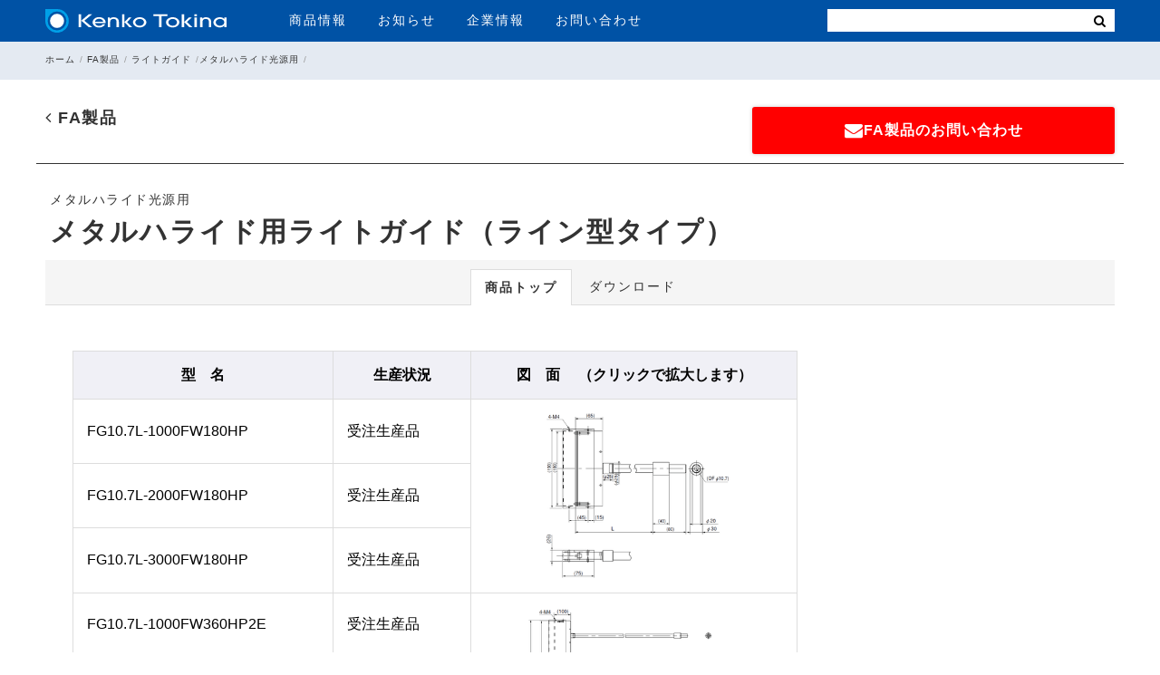

--- FILE ---
content_type: text/html; charset=UTF-8
request_url: https://www.kenko-tokina.co.jp/fa/lightguide/metal-halide/metal-halide-light.html
body_size: 7631
content:
<!DOCTYPE html>
<html lang="ja">
<head>
<meta charset="utf-8">
<meta name="viewport" content="width=device-width, initial-scale=1">
<title>メタルハライド用ライトガイド（ライン型タイプ） | FA製品 | ケンコー・トキナー</title>
<!-- Google Tag Manager -->
<script>(function(w,d,s,l,i){w[l]=w[l]||[];w[l].push({'gtm.start':
new Date().getTime(),event:'gtm.js'});var f=d.getElementsByTagName(s)[0],
j=d.createElement(s),dl=l!='dataLayer'?'&l='+l:'';j.async=true;j.src=
'https://www.googletagmanager.com/gtm.js?id='+i+dl;f.parentNode.insertBefore(j,f);
})(window,document,'script','dataLayer','GTM-WTHWDB8');</script>
<!-- End Google Tag Manager -->
<!-- Google tag (gtag.js) -->
<script async src="https://www.googletagmanager.com/gtag/js?id=G-EL2N5W7FBL"></script>
<script>
  window.dataLayer = window.dataLayer || [];
  function gtag(){dataLayer.push(arguments);}
  gtag('js', new Date());
  gtag('config', 'G-EL2N5W7FBL');
</script>
<meta property="og:locale" content="ja_JP" />
<meta property="og:type" content="website" />
<meta property="og:title" content="メタルハライド用ライトガイド（ライン型タイプ） | FA製品 | ケンコー・トキナー" />
<meta property="og:description" content="" />
<meta property="og:url" content="https://www.kenko-tokina.co.jp/fa/lightguide/metal-halide/metal-halide-light.html" />
<meta property="og:site_name" content="株式会社ケンコー・トキナー" />
<meta property="og:image" content="https://www.kenko-tokina.co.jp/images/ogp_kt.jpg" />
<meta property="og:image:width" content="1200" />
<meta property="og:image:height" content="630" />
<meta property="og:image:type" content="image/jpeg" />
<meta name="twitter:card" content="summary_large_image" />
<meta name="twitter:site" content="@KenkoTokina_JP" />
<link rel="shortcut icon" href="/images/favicons/favicon.ico" type="image/vnd.microsoft.icon">
<link rel="apple-touch-icon" sizes="152x152" href="/images/favicons/apple-touch-icon.png">
<link rel="icon" href="/images/favicons/icon-32x32.png" sizes="32x32"/>
<link rel="icon" href="/images/favicons/icon-192x192.png" sizes="192x192"/>
<meta name="msapplication-TileImage" content="/images/favicons/icon-256x256.png">
<link rel="stylesheet" type="text/css" media="all" href="/css/hd-ft-2018.css?ver2024.0807">
<link rel="stylesheet" type="text/css" media="all" href="/css/common2020.css?ver2025.6.13">
<link rel="stylesheet" type="text/css" media="all" href="/css/security.css?ver20240510">
<link rel="stylesheet" type="text/css" media="all" href="/css/font-awesome.css">
<script src="https://ajax.googleapis.com/ajax/libs/jquery/2.2.4/jquery.min.js"></script>
<script src="/js/echo.js"></script>
<script src="/js/slick.min.js"></script>
<script src="/js/common2020.js?20251211"></script>
<script src="/js/jquery.colorbox-min.js"></script>
<script>
echo.init({
	offset: 1000 ,
	throttle: 0 ,
    callback: function (element, op) {
	    if(op === 'load') {
        element.classList.add('loaded');
    } else {
        element.classList.remove('loaded');
    }}
});</script>
<!-- Global site tag (gtag.js) - Google Ads: 739583158 -->
<script async src="https://www.googletagmanager.com/gtag/js?id=AW-739583158"></script>
<script>
window.dataLayer = window.dataLayer || [];
function gtag(){dataLayer.push(arguments);}
gtag('js', new Date());
gtag('config', 'AW-739583158');
</script>
<!-- Facebook Pixel Code -->
<script>
  !function(f,b,e,v,n,t,s)
  {if(f.fbq)return;n=f.fbq=function(){n.callMethod?
  n.callMethod.apply(n,arguments):n.queue.push(arguments)};
  if(!f._fbq)f._fbq=n;n.push=n;n.loaded=!0;n.version='2.0';
  n.queue=[];t=b.createElement(e);t.async=!0;
  t.src=v;s=b.getElementsByTagName(e)[0];
  s.parentNode.insertBefore(t,s)}(window, document,'script',
  'https://connect.facebook.net/en_US/fbevents.js');
  fbq('init', '1306371296184962');
  fbq('track', 'PageView');
</script>
<noscript><img height="1" width="1" style="display:none"
  src="https://www.facebook.com/tr?id=1306371296184962&ev=PageView&noscript=1"
/></noscript>
<!-- End Facebook Pixel Code -->
<!--2025.12.13-->
</head>
<body>
<!-- Google Tag Manager (noscript) -->
<noscript><iframe src="https://www.googletagmanager.com/ns.html?id=GTM-WTHWDB8"
height="0" width="0" style="display:none;visibility:hidden"></iframe></noscript>
<!-- End Google Tag Manager (noscript) -->
<!--[if lt IE 9]>
<div id="ie-notice">※お使いのブラウザは古いバージョンのためこのホームページをきちんと表示できません。Google Chromeなど最新のブラウザをお使いください。</div>
<![endif]-->
<div id="wrapper">
<header id="hd-1">
<nav>
<div class="inner cols-2">
<div class="col col-1">
<div id="hd-logo"><a href="https://www.kenko-tokina.co.jp/"><img src="https://www.kenko-tokina.co.jp/images/common/logo.svg" alt="株式会社ケンコー・トキナー"></a></div>
<ul id="hd-menu" class="no-list">
<li><a href="https://www.kenko-tokina.co.jp/#tab-2" id="pd-info">商品情報</a></li>
<li><a href="https://www.kenko-tokina.co.jp/news.html">お知らせ</a></li>
<li><a href="https://www.kenko-tokina.co.jp/about/">企業情報</a></li>
<li><a href="https://www.kenko-tokina.co.jp/address.html">お問い合わせ</a></li>
</ul>
<!-- *************************************
SP MENU
************************************* -->
<div id="bt-nav">
<span class="item-01 transition-01"></span>
<span class="item-02 transition-01"></span>
<span class="item-03 transition-01"></span>
</div>
<div id="show-menu">
<div class="search">
<!--
<form name="search_form" action="https://kenko-tokina.dga.jp/" method="GET" onsubmit="return mysearch(this);">
   <input type="text" name="kw" value="" class="iSearchAssist" placeholder="検索">
   <input type="hidden" name="ie" value="u">
   <button type="submit" class="cursor"><i class="fa fa-search"></i></button>
</form>-->
<form>
<input type="text" class="search-txt-sp" value="" placeholder="">
<button type="submit" class="cursor bt-search-sp"><i class="fa fa-search" style="color:#333;"></i></button>
</form>
</div>
<ul class="no-list">
<li><a href="https://www.kenko-tokina.co.jp/#tab-2" id="sp-pd-menu">商品情報<i class="fa fa-angle-right"></i></a></li>
<li><a href="https://www.kenko-tokina.co.jp/news.html">お知らせ<i class="fa fa-angle-right"></i></a></li>
<li><a href="https://www.kenko-tokina.co.jp/about/">企業情報<i class="fa fa-angle-right"></i></a></li>
<li><a href="https://www.kenko-tokina.co.jp/address.html">お問い合わせ<i class="fa fa-angle-right"></i></a></li>
</ul>
</div>
</div>
<div class="col col-2">
<!--
<div id="hd-search">
<form name="search_form" action="https://kenko-tokina.dga.jp/" method="GET" onsubmit="return mysearch(this);">
   <input type="text" name="kw" value="" class="iSearchAssist" placeholder="検索">
   <input type="hidden" name="ie" value="u">
   <button type="submit" class="cursor"><i class="fa fa-search"></i></button>
</form>
</div>
-->
<div id="hd-search">
<form>
<input type="text" class="search-txt" value="" placeholder="">
<button type="submit" class="cursor bt-search"><i class="fa fa-search"></i></button>
</form>
</div>
</div>
</div>
<div id="hd-2-top">
<div class="inner">
<ul class="no-list">
<li></li>
</ul>
</div>
</div>
</nav>
</header>

<main role="main" id="category" class="category-fa">
<div id="b_navi">
<ul class="inner">
      <li><a href="https://www.kenko-tokina.co.jp/">ホーム</a></li>
	  <li><a href="/fa/">FA製品</a></li>
	  <li class="cat_detail0"><a href="https://www.kenko-tokina.co.jp/fa/lightguide/">ライトガイド</a></li><li class="cat_detail1"><a href="https://www.kenko-tokina.co.jp/fa/lightguide/metal-halide/">メタルハライド光源用</a></li>
    </ul>
</div>
<div class="cat-title inner">
<h1 class="category-name"><a href="/fa/"><i class="fa fa-angle-left"></i> FA製品</a></h1>
<a href="https://www.kenko-tokina.co.jp/fa/contact.html" class="info ct-medical"><i class="fa fa-envelope"></i> FA製品のお問い合わせ</a>
</div>
<section class="sec-detail">
	<div class="inner">
<div class="pd-titile-area clearfix">
    <div class="wrap-pd-name">
    <p class="catch"><a href="https://www.kenko-tokina.co.jp/fa/lightguide/metal-halide/">メタルハライド光源用</a></p>
    <p class="pd-name"><a href="https://www.kenko-tokina.co.jp/fa/lightguide/metal-halide/metal-halide-light.html">メタルハライド用ライトガイド（ライン型タイプ）</a><span title="2010:01:15" class="newmark-3m"></span></p>
    </div>
</div>
    <div class="tab-menu-detail transition-01">
    <ul>
    <li class="tab-m1"><a href="#tab-1" class="selected">商品トップ</a></li>
     <li class="tab-m3"><a href="#tab-3">ダウンロード</a></li>
    </ul>
    <p class="pd-name-2 cursor"><a href="https://www.kenko-tokina.co.jp/fa/lightguide/metal-halide/metal-halide-light.html">メタルハライド用ライトガイド（ライン型タイプ）</a></p>
	</div>
<div class="tab" id="tab-1">
<div class="wrap-flex">
<div class="col col-txt">
<div class="entry">
<table class="tablesorter" border="0" cellspacing="1" style="width: 67.1972%;">
<thead>
<tr>
<th style="width: 16.5866%;">型　名</th>
<th style="width: 9.72984%;">生産状況</th>
<th style="width: 23.05%;">図　面 　<span>（クリックで拡大します）</span></th>
</tr>
</thead>
<tbody>
<tr>
<td style="width: 16.5866%;">FG10.7L-1000FW180HP</td>
<td style="width: 9.72984%;">受注生産品</td>
<td rowspan="3" style="width: 23.05%;"><span class="mt-enclosure mt-enclosure-image" style="display: inline;"><a href="https://www.kenko-tokina.co.jp/fa/FG10.7L-1000FW180HP.png"><img alt="FG10.7L-1000FW180HP.png" src="https://www.kenko-tokina.co.jp/fa/assets_c/2022/05/FG10.7L-1000FW180HP-thumb-500xauto-46227.png" width="500" height="278" class="mt-image-none" /></a></span></td>
</tr>
<tr>
<td style="width: 16.5866%;">FG10.7L-2000FW180HP</td>
<td style="width: 9.72984%;">受注生産品</td>
</tr>
<tr>
<td style="width: 16.5866%;">FG10.7L-3000FW180HP</td>
<td style="width: 9.72984%;">受注生産品</td>
</tr>
<tr>
<td style="width: 16.5866%;">FG10.7L-1000FW360HP2E</td>
<td style="width: 9.72984%;">受注生産品</td>
<td rowspan="3" style="width: 23.05%;"><span class="mt-enclosure mt-enclosure-image" style="display: inline;"><a href="https://www.kenko-tokina.co.jp/fa/FG10.7L-1000FW360HP2E.png"><img alt="FG10.7L-1000FW360HP2E.png" src="https://www.kenko-tokina.co.jp/fa/assets_c/2022/05/FG10.7L-1000FW360HP2E-thumb-500xauto-46229.png" width="500" height="273" class="mt-image-none" /></a></span></td>
</tr>
<tr>
<td style="width: 16.5866%;">FG10.7L-2000FW360HP2E</td>
<td style="width: 9.72984%;">受注生産品</td>
</tr>
<tr>
<td style="width: 16.5866%;">FG10.7L-3000FW360HP2E</td>
<td style="width: 9.72984%;">受注生産品</td>
</tr>
<tr>
<td style="width: 16.5866%;">FG10.7L-1000FW540HP3E</td>
<td style="width: 9.72984%;">受注生産品</td>
<td rowspan="3" style="width: 23.05%;"><span class="mt-enclosure mt-enclosure-image" style="display: inline;"><a href="https://www.kenko-tokina.co.jp/fa/FG10.7L-1000FW540HP3E.png"><img alt="FG10.7L-1000FW540HP3E.png" src="https://www.kenko-tokina.co.jp/fa/assets_c/2022/05/FG10.7L-1000FW540HP3E-thumb-500xauto-46231.png" width="500" height="246" class="mt-image-none" /></a></span></td>
</tr>
<tr>
<td style="width: 16.5866%;">FG10.7L-2000FW540HP3E</td>
<td style="width: 9.72984%;">受注生産品</td>
</tr>
<tr>
<td style="width: 16.5866%;">FG10.7L-3000FW540HP3E</td>
<td style="width: 9.72984%;">受注生産品</td>
</tr>
</tbody>
</table>
</div>
</div><!-- //col-txt -->
</div><!-- //wrap-flex -->
</div><!-- //tab-1-->
<div class="tab" id="tab-3">
<div class="wrap-dl">
      <h4 class="title-dl"><i class="fa fa-download"></i> ダウンロード</h4>
      <ul class="list-dl">
        <li><a href="https://www.kenko-tokina.co.jp/fa/pdfs/metal_halide_linetype.pdf" class="blank">
          <i class="fa fa-file-text icon-pdf"></i>
          <span>図面</span>
          <span class="size">（
              0.00 MB）</span>
		</a></li>
      </ul>
	  </div>
</div>
<!-- //tab-3-->
<script>
   $(function(){
   if(location.hash){
	   $('.tab').hide();
	   var hash = location.hash.replace(/#/g,'');
	   $(".tab-menu-detail a").removeClass("selected");
		   if(hash === "tab-1"){
		   $(".tab-menu-detail li.tab-m1 a").addClass("selected")
		   $("#tab-1").show();
		   }else if(hash === "tab-2"){
		   $(".tab-menu-detail li.tab-m2 a").addClass("selected")
		   $("#tab-2").show();
		   }else if(hash === "tab-3"){
		   $(".tab-menu-detail li.tab-m3 a").addClass("selected")
		   $("#tab-3").show();
		   }else if(hash === "tab-4"){
		   $(".tab-menu-detail li.tab-m4 a").addClass("selected")
		   $("#tab-4").show();
		   }else if(hash === "tab-5"){
		   $(".tab-menu-detail li.tab-m5 a").addClass("selected")
		   $("#tab-5").show();
		   }else if(hash === "tab-6"){
		   $(".tab-menu-detail li.tab-m6 a").addClass("selected")
		   $("#tab-6").show();
		   }
   }else{
   $(".tab:not("+$(".tab-menu-detail a.selected").attr("href")+")").hide();
   }
   //TAB
	   $(".tab-menu-detail a").on('click', function(){
		   $(".tab-menu-detail a").removeClass("selected");
		   $(this).addClass("selected");
		   $(".tab").hide();
		   location.hash = $(this).attr("href");
		   $($(this).attr("href")).fadeIn(400);
		   var p = $(".sec-detail").offset().top-30;
		   $('html,body').animate({ scrollTop: p },0);
		   return false;
	   });
       $(".bt-dl").on('click', function(){
            $(".tab-menu-detail a").removeClass("selected");
            $(".tab-m3 a").addClass("selected");
            $(".tab").hide();
            location.hash = $(this).attr("href");
            $("#tab-3").fadeIn(400);
            var p = $(".sec-detail").offset().top-30;
		   $('html,body').animate({ scrollTop: p },0);
            return false;
        });
	   $(window).scroll(function () {
			   if ($(this).scrollTop() > 350) {
				   $('.tab-menu-detail').addClass("active");
			   } else {
				   $('.tab-menu-detail').removeClass("active");
			   }
		   });
   });
   </script>
<a href="../" class="bt bt-back">← 一覧に戻る</a>
<div class="wrap-bns">
    <ul class="wrap-flex no-list">
        <li><a href="/fa/discontinued/"><img src="/images/fa/bn-fa-01.jpg" alt="製造中止品" class="retina"></a></li>
        <li><a href="/fa/materials.html"><img src="/images/fa/bn-fa-02.jpg" alt="FA製品 資料" class="retina"></a></li>
        <li><a href="/fa/glossary.html"><img src="/images/fa/bn-fa-03.jpg" alt="FA製品 用語集" class="retina"></a></li>
    </ul>
</div>
</div>
</section>
<!-- CTA -->
<section class="wrap-cta fa-cta" id="cta">
<div class="inner">
<h2 class="h2-title">お問い合わせ</h2>

<div class="wrap-cta__flex">

<div class="col col-1">
<div class="in">
<h3 class="hd-h3 item-03">FA製品</h3>

<div class="wrap-flex">
<div class="fl fl-01">
<h4>お電話から</h4>

<p class="p1b">お住いの地域をお選びください</p>
<div class="cp_ipselect cp_sl01">
<select id="area">
	<option hidden>お選びください</option>
                      <option value="area1">北海道</option>
                      <option value="area1">青森</option>
                      <option value="area1">秋田</option>
                      <option value="area1">岩手</option>
                      <option value="area1">山形</option>
                      <option value="area1">宮城</option>
                      <option value="area1">福島</option>
                      <option value="area1">茨城</option>
                      <option value="area1">栃木</option>
                      <option value="area1">群馬</option>
                      <option value="area1">埼玉</option>
                      <option value="area1">千葉</option>
                      <option value="area1">東京</option>
                      <option value="area1">神奈川</option>
                      <option value="area1">新潟</option>
                      <option value="area1">長野</option>
                      <option value="area1">山梨</option>
                      <option value="area1">静岡</option>
 <option value="area2">富山</option>
                      <option value="area2">石川</option>
                      <option value="area2">福井</option>
                      <option value="area2">愛知</option>
                      <option value="area2">岐阜</option>
                      <option value="area2">三重</option>
                      <option value="area2">滋賀</option>
                      <option value="area2">京都</option>
                      <option value="area2">大阪</option>
                      <option value="area2">奈良</option>
                      <option value="area2">和歌山</option>
                      <option value="area2">兵庫</option>
                      <option value="area2">鳥取</option>
                      <option value="area2">岡山</option>
                      <option value="area2">島根</option>
                      <option value="area2">広島</option>
                      <option value="area2">山口</option>
                      <option value="area2">香川</option>
                      <option value="area2">徳島</option>
                      <option value="area2">愛媛</option>
                      <option value="area2">高知</option>
                      <option value="area2">福岡</option>
                      <option value="area2">佐賀</option>
                      <option value="area2">大分</option>
                      <option value="area2">長崎</option>
                      <option value="area2">熊本</option>
                      <option value="area2">宮崎</option>
                      <option value="area2">鹿児島</option>
                      <option value="area2">沖縄</option>
</select>
</div>
<div class="wrap-tel tel-1">
<p class="p2">ケンコー・トキナー</p>
<p class="p3"><a href="tel:03-6840-1779" class="tel"><i class="fa fa-phone-square"></i> 03-6840-1779</a></p>
</div>
<div class="wrap-tel tel-2">
<p class="p2">ケンコー・トキナー</p>
<p class="p3"><a href="tel:06-6767-2610" class="tel"><i class="fa fa-phone-square"></i> 06-6767-2610</a></p>
</div>
</div>
<div class="fl fl-02">
<h4>メールから</h4>
<a href="/fa/contact.html" class="bt bt-bl"><i>▶</i> メールフォーム</a>
</div>
</div>

</div>
</div>
</div>
</div>
</section>

<script>
  $(function(){
  $("#area").on("change",function(){
    $(".wrap-tel").hide();
    var thisArea = $(this).val();
    if(thisArea == "area1"){
        $(".tel-1").fadeIn(400);
    }else{
        $(".tel-2").fadeIn(400);
    }
  });
  });
  </script></main>
<!-- 更新日：2025.01.10 KenkoTokina > テンプレート > 03-フッター-->
<div id="sec-fmenu">
<div class="inner add-icon-window">
<div class="box-01 cols-3 clearfix">
        <div class="div-02">
          <p class="p-title">法人のお客様</p>
		 <div class="item-01 item">
<ul>
<li><a href="/security/" class="has-sub">セキュリティー製品</a>
<ul class="sub-menu">
<li><a href="/security/camera-housing/">カメラハウジング</a></li>
<li><a href="/security/fixer/">フィクサー</a></li>
<li><a href="/security/ptz-system/">旋回台・コントローラー</a></li>
<li><a href="/security/cctv-lenses/">CCTVレンズ</a></li>
<li><a href="/security/cat232/">取付金具</a></li>
<li><a href="/security/cat194/">マシンビジョン用レンズ</a></li>
</ul>
</li>
</ul>
</div>
<div class="item-02 item">
<ul>
<li><a href="/fa/" class="has-sub">FA製品</a>
<ul class="sub-menu">
<li><a href="/fa/technolight/">テクノライト</a></li>
<li><a href="/fa/macro-lenses/">マクロレンズ</a></li>
<li><a href="/fa/led/">LED照明</a></li>
<li><a href="/fa/lsc-lenses/">ラインセンサーカメラ用レンズ</a></li>
<li><a href="/fa/accessories/">アクセサリー</a></li>
</ul>
</li>
<li><a href="/io-filters/">工業用光学フィルター</a></li>
</ul>
</div>
<div class="item-03 item">
<ul>
<li><a href="/medical/" class="has-sub">医療用Ｘ線撮影装置</a>
<ul class="sub-menu">
                  <li><a href="/medical/products.html#cat-1">回診用Ｘ線撮影装置</a></li>
                  <li><a href="/medical/products.html#cat-2">ポータブルＸ線撮影装置</a></li>
                 <li><a href="/medical/products.html#cat-4">耳鼻科用X線撮影装置</a></li>
                 <li><a href="/medical/products.html#cat-5">耳鼻科用CT撮影装置</a></li>
                 <li><a href="/medical/products.html#cat-6">ポータブルX線撮影装置用支持器</a></li>
</ul>
</li>
<!--<li><a href="/mmf/">金属成膜</a></li>-->
</ul>
</div>
<div class="item-04 item">
<ul>
<li><a href="/oem/">OEM</a></li>
<li><a href="/as-lens/">ガラス非球面レンズ</a></li>
<li><a href="/nameprint/">名入れ製品サービス</a></li>
<li><a href="/sc-lens/">スキャナーレンズ</a></li>
<li><a href="/slik-industrial/">カメラ固定具</a></li>
<li><a href="http://bizbroad.kenko-tokina.co.jp/shop/default.aspx" class="has-sub">BizBroad(法人向け仕入サイト）</a></li>
</ul>
</div>
        </div>
      </div>
</div>
</div>
<!-- *************************************
FOOTER
************************************* -->
<footer id="footer">
<div class="inner">
<ul class="nav-01">
<li><a href="https://www.kenko-tokina.co.jp/">ホーム</a></li>
<li><a href="/news/">新着情報</a></li>
<li><a href="https://www.kenko-tokina.co.jp/#tab-2">商品情報</a></li>
<li><a href="/about/">会社概要</a></li>
<li><a href="/recruit/">採用情報</a></li>
<li><a href="/service-shop/">サービスショップ・直営店舗</a></li>
<li><a href="/address.html">お問い合わせ</a></li>
<li><a href="/catalog.html">カタログ</a></li>
<li id="pop-lang"><a class="transition alpha cursor">Language <i class="fa fa-angle-down"></i></a>
<div id="list-lang" class="transition">
<ul>
 <li><a href="https://kenkoglobal.com/" title="ENGLISH" target="_blank">ENGLISH</a></li>
        <li><a href="http://www.tokinalens.com/" title="ENGLISH" target="_blank">English<br>[CAMERA LENS]</a></li>
        <li><a href="https://kenkotokina-cctv.com/" title="ENGLISH" target="_blank">English<br>[CCTV LENS]</a></li>
        <li><a href="https://www.shanghai-kenko.com/" title="中文" target="_blank">中文</a></li>
</ul>
<i class="pop-arrow"></i>
</div>
</li>
</ul>
<a href="/ambassadors/" class="bt-ab">Tokinaアンバサダー</a>
<ul class="nav-02">
<li><a href="/privacy.html">個人情報保護方針</a></li>
<li><a href="/terms.html">ホームページ利用規約</a></li>
<li><a href="/rss.html">RSSについて</a></li>
</ul>
</div><!-- //inner-->
<div id="copy"><i class="copy">&copy;</i> 2026 KenkoTokina Corporation. All Rights Reserved.</div>
</footer>
<div id="back-top" class="transition-01"><a href="#wrapper"><img src="/images/common/top-off.png" alt="このページのトップに戻る"></a></div>
<!-- User Insight PCDF Code Start : tokina.co.jp -->
<script type="text/javascript">
var _uic = _uic ||{}; var _uih = _uih ||{};_uih['id'] = 52765;
_uih['lg_id'] = '';
_uih['fb_id'] = '';
_uih['tw_id'] = '';
_uih['uigr_1'] = ''; _uih['uigr_2'] = ''; _uih['uigr_3'] = ''; _uih['uigr_4'] = ''; _uih['uigr_5'] = '';
_uih['uigr_6'] = ''; _uih['uigr_7'] = ''; _uih['uigr_8'] = ''; _uih['uigr_9'] = ''; _uih['uigr_10'] = '';
/* DO NOT ALTER BELOW THIS LINE */
/* WITH FIRST PARTY COOKIE */
(function() {
var bi = document.createElement('script');bi.type = 'text/javascript'; bi.async = true;
bi.src = '//cs.nakanohito.jp/b3/bi.js';
var s = document.getElementsByTagName('script')[0];s.parentNode.insertBefore(bi, s);
})();
</script>
<!-- User Insight PCDF Code End : tokina.co.jp -->
</div>
<!-- Yahoo Code for your Conversion Page -->
<script type="text/javascript">
    /* <![CDATA[ */
    var yahoo_conversion_id = 1001074670;
    var yahoo_conversion_label = "AHxVCKOY5Z0BEIGqi-IC";
    var yahoo_conversion_value = 1;
    /* ]]> */
</script>
<script type="text/javascript" src="https://s.yimg.jp/images/listing/tool/cv/conversion.js">
</script>
<noscript>
    <div style="display:inline;">
        <img height="1" width="1" style="border-style:none;" alt="" src="https://b91.yahoo.co.jp/pagead/conversion/1001074670/?value=1&label=AHxVCKOY5Z0BEIGqi-IC&guid=ON&script=0&disvt=true"/>
    </div>
</noscript>
</body>
</html>


--- FILE ---
content_type: text/css
request_url: https://www.kenko-tokina.co.jp/css/security.css?ver20240510
body_size: 11520
content:
@charset "UTF-8";
.ct-medical {
  background-color: red;
  color: #fff;
  font-weight: bold;
  padding: 15px 20px;
  width: 100%;
  max-width: 400px;
  letter-spacing: 1px;
  border-radius: 3px;
  font-size: 16px !important;
  display: flex;
  align-items: center;
  justify-content: center;
  gap: 10px;
  filter: drop-shadow(0px 0px 2px #ccc);
}
.ct-medical .fa {
  font-size: 20px;
}
@media screen and (max-width: 600px) {
  .ct-medical {
    font-size: 14px !important;
    position: fixed;
    bottom: 0;
    left: 0;
    z-index: 999;
    width: 100%;
    max-width: inherit;
    padding: 10px;
    border-radius: 0px;
    filter: drop-shadow(0px 0px 0px #ccc);
    text-align: center;
    display: block !important;
  }
}

.wrap-mv .main-img {
  margin-bottom: 80px;
  position: relative;
}
@media screen and (max-width: 500px) {
  .wrap-mv .main-img {
    margin-bottom: 30px;
  }
}
.wrap-mv .main-img img {
  width: auto;
  height: auto;
  max-width: 100%;
  max-height: 500px;
}
.wrap-mv .main-img a .bt-youtube {
  max-width: 300px;
  position: absolute;
  bottom: -50px;
  right: 30px;
  box-shadow: 0 0 10px #333;
  transition: box-shadow 0.4s;
}
@media screen and (max-width: 800px) {
  .wrap-mv .main-img a .bt-youtube {
    max-width: 250px;
    right: 10px;
    bottom: -40px;
  }
}
@media screen and (max-width: 500px) {
  .wrap-mv .main-img a .bt-youtube {
    max-width: 50%;
    position: static;
    margin: 20px 0 0 auto;
    box-shadow: 0 0 3px #333;
  }
}
.wrap-mv .main-img a:hover {
  opacity: 1;
}
.wrap-mv .main-img a:hover .bt-youtube {
  box-shadow: 0 0 3px #333;
}
.wrap-mv .main-img a.bt-catalog {
  margin: 20px auto 0;
  max-width: 300px;
  background-color: #0052a5;
  color: #fff;
  text-align: center;
  display: block;
  padding: 20px;
  border-radius: 100px;
  box-shadow: 0 0 4px #999;
  transition: 0.4s;
  position: relative;
  font-size: 16px;
}
@media screen and (max-width: 1024px) {
  .wrap-mv .main-img a.bt-catalog {
    font-size: 14px;
  }
}
@media screen and (max-width: 500px) {
  .wrap-mv .main-img a.bt-catalog {
    font-size: 14px;
  }
}
@media screen and (max-width: 500px) {
  .wrap-mv .main-img a.bt-catalog {
    max-width: 220px;
    padding: 15px;
  }
}
.wrap-mv .main-img a.bt-catalog:hover {
  opacity: 0.8;
}
.wrap-mv .main-img a.bt-catalog::after {
  content: "";
  display: block;
  position: absolute;
  top: calc(50% - 5px);
  right: 10px;
  width: 10px;
  height: 10px;
  border-top: solid 1.5px #fff;
  border-right: solid 1.5px #fff;
  transform: rotate(45deg);
}

/* TOP製品一覧用 */
.top-products-list {
  margin-bottom: 80px;
}

.h2-title {
  font-size: 24px;
  text-align: center;
  margin-bottom: 30px;
  letter-spacing: 4px;
}
@media screen and (max-width: 500px) {
  .h2-title {
    font-size: 16px;
    margin-bottom: 10px;
    letter-spacing: 2px;
  }
}

.list-pd .list-pd__flex {
  display: flex;
  flex-wrap: wrap;
}
.list-pd .list-pd__flex li {
  width: 33.3333333333%;
  padding: 20px;
  text-align: center;
}
@media screen and (max-width: 800px) {
  .list-pd .list-pd__flex li {
    padding: 10px;
    width: 50%;
  }
}
@media screen and (max-width: 500px) {
  .list-pd .list-pd__flex li {
    padding: 5px;
  }
}
.list-pd .list-pd__flex li a {
  display: block;
  border: solid 1px #ddd;
  padding: 20px;
}
@media screen and (max-width: 500px) {
  .list-pd .list-pd__flex li a {
    padding: 20px 10px;
  }
}
.list-pd .list-pd__flex li a:hover {
  border: solid 1px #0071bc;
}
.list-pd .list-pd__flex li .wrap-img {
  margin-bottom: 20px;
  display: flex;
  justify-content: center;
  align-items: center;
}
.list-pd .list-pd__flex li .wrap-img img {
  height: auto;
  width: auto;
  max-height: 200px;
}
.list-pd .list-pd__flex li .name {
  font-size: 18px;
  font-weight: bold;
  letter-spacing: 2px;
  height: 200px;
}
@media screen and (max-width: 500px) {
  .list-pd .list-pd__flex li .name {
    font-size: 12px;
  }
}
.list-pd .list-pd__flex li .name::before {
  content: "▶";
  margin-right: 10px;
  font-size: 14px;
}
.list-pd .list-pd__flex.list-pd__iof .name {
  font-size: 16px;
}
@media screen and (max-width: 500px) {
  .list-pd .list-pd__flex.list-pd__iof .name {
    font-size: 12px;
  }
}

.wrap-bns .wrap-flex {
  display: flex;
  flex-wrap: wrap;
}
.wrap-bns .wrap-flex li {
  width: 33.3333333333%;
  padding: 20px;
  text-align: center;
}
@media screen and (max-width: 800px) {
  .wrap-bns .wrap-flex li {
    width: 50%;
    padding: 10px;
  }
}
.wrap-bns.detail-wrap-bns {
  border-top: solid 1px #eee;
  padding-top: 30px;
}

.wrap-top-news {
  margin-bottom: 100px;
  text-align: center;
}
@media screen and (max-width: 500px) {
  .wrap-top-news {
    margin-bottom: 50px;
  }
}
.wrap-top-news .inner {
  max-width: 800px;
  margin: 0 auto;
  text-align: left;
  padding: 30px 20px 0;
}

.news-list li {
  padding-bottom: 20px;
  margin-bottom: 20px;
  border-bottom: solid 1px #ddd;
  display: flex;
  align-items: center;
}
@media screen and (max-width: 600px) {
  .news-list li {
    display: block;
  }
}
.news-list li a {
  font-size: 16px;
  letter-spacing: 1px;
  line-height: 180%;
}
@media screen and (max-width: 600px) {
  .news-list li a {
    font-size: 14px;
  }
}
.news-list li .date {
  font-size: 14px;
  margin-right: 20px;
  color: #666;
}
@media screen and (max-width: 600px) {
  .news-list li .date {
    display: block;
    font-size: 12px;
    margin-bottom: 10px;
  }
}
.news-list li .icon-new {
  background-color: #de1c24;
  color: #fff;
  font-size: 10px;
  padding: 0px 5px;
  font-style: normal;
  vertical-align: middle;
  margin-left: 5px;
}

.bt-bl {
  background-color: #0052a5;
  color: #fff;
  display: block;
  padding: 10px 30px;
  text-align: center;
  margin: 40px auto 0;
  border-radius: 3px;
  letter-spacing: 1px;
  max-width: 150px;
  font-size: 12px;
  font-weight: bold;
}
.bt-bl i {
  font-style: normal;
}

/* CTA */
.wrap-cta {
  background-color: #e0eaf3;
  padding: 50px 0;
  margin-bottom: 1px;
}
@media screen and (max-width: 500px) {
  .wrap-cta {
    padding: 30px 0;
  }
}
.wrap-cta .h2-title {
  margin-bottom: 10px;
}
.wrap-cta .wrap-cta__flex {
  display: flex;
  flex-wrap: wrap;
  align-items: flex-start;
  justify-content: center;
  max-width: 1200px;
  margin: 0 auto;
}
.wrap-cta .wrap-cta__flex .col {
  padding: 20px;
  width: 100%;
  max-width: 900px;
}
.wrap-cta .wrap-cta__flex .in {
  background-color: #fff;
  padding: 30px 20px 20px;
  text-align: center;
  border-radius: 6px;
}
@media screen and (max-width: 500px) {
  .wrap-cta .wrap-cta__flex .in {
    padding: 30px 20px 0px;
  }
}
.wrap-cta .wrap-cta__flex .wrap-flex {
  display: flex;
  flex-wrap: wrap;
}
.wrap-cta .wrap-cta__flex .wrap-flex .fl {
  width: 50%;
  padding: 10px 0;
}
.wrap-cta .wrap-cta__flex .wrap-flex .fl.fl-01 {
  border-right: solid 1px #ddd;
}
@media screen and (max-width: 600px) {
  .wrap-cta .wrap-cta__flex .wrap-flex .fl {
    width: 100%;
    margin-bottom: 20px;
    padding-bottom: 20px;
  }
  .wrap-cta .wrap-cta__flex .wrap-flex .fl.fl-01 {
    border-bottom: solid 1px #ddd;
    border-right: none;
  }
}
.wrap-cta .wrap-cta__flex .hd-h3 {
  letter-spacing: 1px;
  font-size: 16px;
  border-radius: 100px;
  color: #fff;
  padding: 5px 5px 4px;
  max-width: 180px;
  margin: 0 auto 20px;
}
@media screen and (max-width: 1024px) {
  .wrap-cta .wrap-cta__flex .hd-h3 {
    font-size: 14px;
  }
}
@media screen and (max-width: 500px) {
  .wrap-cta .wrap-cta__flex .hd-h3 {
    font-size: 14px;
  }
}
@media screen and (max-width: 500px) {
  .wrap-cta .wrap-cta__flex .hd-h3 {
    font-size: 12px;
    max-width: 140px;
    margin: 0 auto;
  }
}
.wrap-cta .wrap-cta__flex .hd-h3.item-01 {
  background-color: #f26227;
}
.wrap-cta .wrap-cta__flex .hd-h3.item-02 {
  background-color: #000;
}
.wrap-cta .wrap-cta__flex .hd-h3.item-03 {
  background-color: #ddd;
  color: #333;
}
.wrap-cta .wrap-cta__flex h4 {
  margin-bottom: 15px;
  letter-spacing: 1.5px;
  font-size: 16px;
}
@media screen and (max-width: 1024px) {
  .wrap-cta .wrap-cta__flex h4 {
    font-size: 14px;
  }
}
@media screen and (max-width: 500px) {
  .wrap-cta .wrap-cta__flex h4 {
    font-size: 14px;
  }
}
.wrap-cta .wrap-cta__flex h4:nth-of-type(2) {
  padding-top: 10px;
}
.wrap-cta .wrap-cta__flex .tel {
  font-size: 36px;
  font-weight: bold;
  letter-spacing: 1.5px;
  color: #333;
}
@media screen and (max-width: 1024px) {
  .wrap-cta .wrap-cta__flex .tel {
    font-size: 30px;
  }
}
@media screen and (max-width: 500px) {
  .wrap-cta .wrap-cta__flex .tel {
    font-size: 20px;
  }
}
.wrap-cta .wrap-cta__flex .tel span {
  display: block;
  font-size: 13px;
  font-weight: normal;
  margin-top: 10px;
  letter-spacing: 0.5px;
}
.wrap-cta .wrap-cta__flex .tel:nth-of-type(1) span {
  margin-bottom: 13px;
}
.wrap-cta .wrap-cta__flex .bt-bl {
  margin-top: 0;
  max-width: 80%;
  padding: 20px;
  font-size: 14px;
  filter: drop-shadow(0 0 2px #ccc);
}
@media screen and (max-width: 1024px) {
  .wrap-cta .wrap-cta__flex .bt-bl {
    font-size: 12px;
  }
}
.wrap-cta .wrap-cta__flex .cp_ipselect {
  overflow: hidden;
  width: 240px;
  margin: 20px auto 0;
  text-align: center;
}
.wrap-cta .wrap-cta__flex .cp_ipselect select {
  width: 100%;
  padding-right: 1em;
  cursor: pointer;
  text-indent: 0.01px;
  text-overflow: ellipsis;
  border: none;
  outline: none;
  background: transparent;
  background-image: none;
  box-shadow: none;
  -webkit-appearance: none;
  -moz-appearance: none;
       appearance: none;
}
.wrap-cta .wrap-cta__flex .cp_ipselect select::-ms-expand {
  display: none;
}
.wrap-cta .wrap-cta__flex .cp_ipselect.cp_sl01 {
  position: relative;
  border: 1px solid #bbbbbb;
  border-radius: 2px;
  background: #ffffff;
}
.wrap-cta .wrap-cta__flex .cp_ipselect.cp_sl01::before {
  position: absolute;
  top: 15px;
  right: 0.9em;
  width: 0;
  height: 0;
  padding: 0;
  content: "";
  border-left: 6px solid transparent;
  border-right: 6px solid transparent;
  border-top: 6px solid #666666;
  pointer-events: none;
}
.wrap-cta .wrap-cta__flex .cp_ipselect.cp_sl01 select {
  padding: 8px 38px 8px 8px;
  color: #666666;
  font-size: 15px;
}
.wrap-cta .wrap-cta__flex .wrap-tel {
  display: none;
  margin-top: 20px;
}

/** ***********************************************

詳細ページ

*********************************************** **/
.sec-detail {
  margin-top: 30px;
  padding-bottom: 50px;
}

#tab-1 .wrap-flex {
  display: flex;
  flex-wrap: wrap;
  padding-bottom: 30px;
}
#tab-1 .wrap-flex .col {
  width: 50%;
  align-items: flex-start;
  padding: 30px;
}
@media screen and (max-width: 1024px) {
  #tab-1 .wrap-flex .col {
    width: 100%;
  }
}
@media screen and (max-width: 500px) {
  #tab-1 .wrap-flex .col {
    padding: 20px 10px;
  }
}
#tab-1 .wrap-flex .col.col-img {
  text-align: center;
}
#tab-1 .wrap-flex .col.col-img .bt-dl {
  display: block;
  margin: 30px auto;
  max-width: 200px;
  font-size: 14px;
  text-align: center;
  background-color: #0352a4;
  color: #fff;
  padding: 10px;
}
@media screen and (max-width: 1024px) {
  #tab-1 .wrap-flex .col.col-img {
    order: 1;
  }
}
#tab-1 .wrap-flex .col.col-txt {
  font-size: 16px;
}
@media screen and (max-width: 1024px) {
  #tab-1 .wrap-flex .col.col-txt {
    order: 2;
  }
}
@media screen and (max-width: 500px) {
  #tab-1 .wrap-flex .col.col-txt {
    font-size: 14px;
  }
}
@media screen and (max-width: 1024px) {
  #tab-1 .wrap-flex .col.col-txt div {
    width: auto !important;
  }
}
#tab-1 .wrap-flex p {
  margin-bottom: 1em;
  line-height: 180%;
  letter-spacing: 1px;
  font-size: 16px;
}
#tab-1 .wrap-flex p span {
  font-size: 16px !important;
}
@media screen and (max-width: 500px) {
  #tab-1 .wrap-flex p span {
    font-size: 14px !important;
  }
}
@media screen and (max-width: 500px) {
  #tab-1 .wrap-flex p {
    font-size: 14px;
  }
}
#tab-1 .wrap-flex .wrap-img {
  width: 100%;
  max-width: 400px;
  height: 400px;
  margin: 0 auto;
  padding: 10px;
  position: relative;
}
#tab-1 .wrap-flex .wrap-img img {
  width: 100%;
  height: auto;
  max-height: 400px;
  max-width: 400px;
}
#tab-1 .wrap-flex .wrap-img .fa-search-plus {
  position: absolute;
  bottom: 10px;
  right: 10px;
  color: #999;
  transition: opacity 0.3s;
}

#tab-2 {
  padding-top: 50px;
}
.wrap-dl {
  padding: 30px 0;
}

.title-dl {
  font-size: 18px;
  letter-spacing: 1px;
  margin-bottom: 20px;
  text-align: center;
}

.list-dl {
  list-style: none;
  display: flex;
  flex-wrap: wrap;
  justify-content: center;
}
.list-dl li {
  margin: 10px 20px 10px 0;
}
@media screen and (max-width: 500px) {
  .list-dl li {
    margin: 10px 10px 10px 0;
    width: calc(50% - 10px);
  }
}
.list-dl a {
  display: block;
  width: 160px;
  height: 160px;
  border: solid 1px #ddd;
  padding: 30px 10px 0;
  text-align: center;
  font-size: 16px;
  letter-spacing: 1px;
}
.list-dl a:hover {
  border: solid 1px #0352a4;
}
@media screen and (max-width: 500px) {
  .list-dl a {
    width: 100%;
    font-size: 14px;
  }
}
.list-dl .fa-file-text {
  font-size: 36px;
  display: block;
  margin-bottom: 10px;
}
.list-dl .fa-file-text.icon-pdf {
  color: #d50000;
}
.list-dl .fa-file-text.icon-pdf::after {
  content: "PDF";
  font-size: 10px;
  display: block;
  margin-top: 5px;
  letter-spacing: 1px;
}
.list-dl .fa-file-text.icon-dxf {
  color: #0352a4;
}
.list-dl .fa-file-text.icon-dxf::after {
  content: "DXF";
  font-size: 10px;
  display: block;
  margin-top: 5px;
  letter-spacing: 1px;
}
.list-dl .fa-file-text.icon-step {
  color: #8bb21f;
}
.list-dl .fa-file-text.icon-step::after {
  content: "STEP";
  font-size: 10px;
  display: block;
  margin-top: 5px;
  letter-spacing: 1px;
}
.list-dl .size {
  font-size: 10px;
  display: block;
  margin-top: 5px;
}

.bt-back {
  display: block;
  margin: 0 auto 50px;
  max-width: 160px;
  font-size: 14px;
  text-align: center;
  background-color: #666;
  color: #fff;
  padding: 10px;
}

.wrap-news {
  max-width: 1000px;
  margin: 0 auto;
}
.wrap-news .title-01 {
  margin-bottom: 10px;
}
.wrap-news .date {
  font-size: 12px;
  text-align: right;
  display: block;
  color: #666;
}
.wrap-news .cms {
  padding: 30px 30px 50px;
  line-height: 180%;
}
.wrap-news .cms p {
  letter-spacing: 1px;
  line-height: 180%;
  margin-bottom: 4px;
}
.wrap-news h4 {
  margin: 20px 0 15px;
  font-size: 18px;
  background-color: #333;
  color: #fff;
  padding: 8px 10px;
}

.tablesorter-b {
  background-color: #ddd;
  width: 100%;
}
.tablesorter-b th {
  background-color: #eee;
  padding: 15px;
  font-size: 16px;
}
@media screen and (max-width: 500px) {
  .tablesorter-b th {
    display: block;
    font-size: 14px;
  }
}
.tablesorter-b td {
  background-color: #fff;
  padding: 15px;
  font-size: 16px;
  line-height: 180%;
}
.tablesorter-b td img {
  height: auto;
}
@media screen and (max-width: 500px) {
  .tablesorter-b td {
    display: block;
    font-size: 14px;
  }
}

.tablesorter-c {
  width: 100%;
  margin: 0 auto;
}
.tablesorter-c td {
  background-color: #fff;
  font-size: 16px;
  line-height: 180%;
}
.tablesorter-c td:hover {
  background-color: #eee;
  opacity: 1;
}
.tablesorter-c td a {
  display: block;
  padding: 15px 20px;
}
.tablesorter-c tr:nth-of-type(odd) td {
  background-color: #f5f5f5;
}
.tablesorter-c tr:nth-of-type(odd) td:hover {
  background-color: #eee;
}

.cc-note {
  font-size: 14px;
  margin-bottom: 10px;
}

.wrap-cat {
  margin-bottom: 60px;
}

.sp {
  display: none;
}
@media screen and (max-width: 500px) {
  .sp {
    display: block;
  }
}

/* tables */
.scroll-x {
  width: 100%;
  overflow-x: auto;
}

table.tablesorter {
  background-color: #ddd;
  width: 100%;
  min-width: 800px;
}
table.tablesorter th {
  background-color: #eee;
  padding: 15px;
  font-size: 16px;
}
@media screen and (max-width: 1024px) {
  table.tablesorter th {
    font-size: 14px;
    padding: 10px;
  }
}
@media screen and (max-width: 500px) {
  table.tablesorter th {
    font-size: 12px;
    padding: 5px;
  }
}
table.tablesorter td {
  background-color: #fff;
  padding: 15px;
  font-size: 16px;
  line-height: 180%;
}
@media screen and (max-width: 1024px) {
  table.tablesorter td {
    font-size: 14px;
    padding: 10px;
  }
}
@media screen and (max-width: 500px) {
  table.tablesorter td {
    font-size: 12px;
    padding: 5px;
  }
}
table.tablesorter td img {
  height: auto;
}
table.tablesorter td a {
  color: #0071bc;
}

table.tablesorter thead tr th {
  text-align: center;
  background-color: #f0f0f6;
}

.tablesorter-default {
  width: 100%;
  color: #333;
  background-color: #fff;
  border-spacing: 0;
  text-align: left;
}

.tablesorter-default th,
.tablesorter-default thead td {
  color: #000;
  border-bottom: #ccc 2px solid;
}

.tablesorter-default tfoot td,
.tablesorter-default tfoot th {
  border: 0;
}

.tablesorter-default .header,
.tablesorter-default .tablesorter-header {
  background-image: url([data-uri]);
  background-position: center right;
  background-repeat: no-repeat;
  cursor: pointer;
  white-space: normal;
}

.tablesorter-default thead .headerSortUp,
.tablesorter-default thead .tablesorter-headerAsc,
.tablesorter-default thead .tablesorter-headerSortUp {
  background-image: url([data-uri]);
  border-bottom: #000 2px solid;
}

.tablesorter-default thead .headerSortDown,
.tablesorter-default thead .tablesorter-headerDesc,
.tablesorter-default thead .tablesorter-headerSortDown {
  background-image: url([data-uri]);
  border-bottom: #000 2px solid;
}

.tablesorter-default thead .sorter-false {
  background-image: none;
  cursor: default;
}

.tablesorter-default tfoot .tablesorter-headerAsc,
.tablesorter-default tfoot .tablesorter-headerDesc,
.tablesorter-default tfoot .tablesorter-headerSortDown,
.tablesorter-default tfoot .tablesorter-headerSortUp {
  border-top: #000 2px solid;
}

.tablesorter-default td {
  background-color: #fff;
  border-bottom: #ccc 1px solid;
  vertical-align: top;
}

.tablesorter-default tbody > tr.even:hover > td,
.tablesorter-default tbody > tr.hover > td,
.tablesorter-default tbody > tr.odd:hover > td,
.tablesorter-default tbody > tr:hover > td {
  background-color: #fff;
  color: #000;
}

.tablesorter-default .tablesorter-processing {
  background-position: center center !important;
  background-repeat: no-repeat !important;
  background-image: url([data-uri]) !important;
}

.tablesorter-default tr.odd > td {
  background-color: #efefef;
}

.tablesorter-default tr.even > td {
  background-color: #fff;
}

.tablesorter-default tr.odd td.primary {
  background-color: #efefef;
}

.tablesorter-default td.primary,
.tablesorter-default tr.even td.primary {
  background-color: #efefef;
}

.tablesorter-default tr.odd td.secondary {
  background-color: #efefef;
}

.tablesorter-default td.secondary,
.tablesorter-default tr.even td.secondary {
  background-color: #efefef;
}

.tablesorter-default tr.odd td.tertiary {
  background-color: #efefef;
}

.tablesorter-default td.tertiary,
.tablesorter-default tr.even td.tertiary {
  background-color: #efefef;
}

.tablesorter-default .tablesorter-filter-row td {
  background-color: #fff;
  border-bottom: #ccc 1px solid;
  line-height: normal;
  text-align: center;
  transition: line-height 0.1s ease;
}

.tablesorter-default .tablesorter-filter-row .disabled {
  opacity: 0.5;
  cursor: not-allowed;
}

.tablesorter-default .tablesorter-filter-row.hideme td {
  padding: 2px;
  margin: 0;
  line-height: 0;
  cursor: pointer;
}

.tablesorter-default .tablesorter-filter-row.hideme * {
  height: 1px;
  min-height: 0;
  border: 0;
  padding: 0;
  margin: 0;
  opacity: 0;
}

.tablesorter-default input.tablesorter-filter,
.tablesorter-default select.tablesorter-filter {
  width: 95%;
  height: auto;
  margin: 4px auto;
  padding: 4px;
  background-color: #fff;
  border: 1px solid #bbb;
  color: #333;
  box-sizing: border-box;
  transition: height 0.1s ease;
}

.tablesorter .filtered {
  display: none;
}

.tablesorter .tablesorter-errorRow td {
  text-align: center;
  cursor: pointer;
  background-color: #e6bf99;
}

.cctv-search {
  margin-bottom: 50px;
}
.cctv-search th {
  width: 30%;
}
@media screen and (max-width: 500px) {
  .cctv-search th {
    width: auto;
  }
}
.cctv-search .t_box {
  padding: 10px;
  font-size: 16px;
  width: 100%;
  max-width: 400px;
  height: 40px;
  border: solid 1px #ccc;
}
.cctv-search select {
  padding: 10px;
  font-size: 16px;
  width: 100%;
  border: solid 1px #ccc;
  max-width: 400px;
}
.cctv-search label {
  margin-right: 15px;
}
.cctv-search .bt-submit {
  display: inline-block;
  padding: 10px;
  width: 100%;
  max-width: 200px;
  text-align: center;
  background-color: #0052a5;
  cursor: pointer;
  color: #fff;
  font-size: 14px;
  margin-right: 10px;
}
.cctv-search .bt-reset {
  display: inline-block;
  padding: 10px;
  width: 100%;
  max-width: 150px;
  text-align: center;
  background-color: #ddd;
  border: solid 1px #ddd;
  cursor: pointer;
}

.wrap-fa .cctv-search {
  max-width: 1024px;
  margin: 0 auto 80px;
}

#results li {
  padding: 20px;
  border-bottom: 1px solid #ddd;
  list-style: inside;
}
#results li a {
  display: inline;
}
#results .odd {
  background-color: #fff;
}
#results .even {
  background-color: #eee;
}

#pagenate {
  padding-top: 50px;
}

#pagenate a,
#pagenate .current_page {
  border: solid 1px #0071bc;
  width: 45px;
  height: 45px;
  display: inline-block;
  text-align: center;
  vertical-align: middle;
  font-size: 16px;
  padding-top: 10px;
  border-radius: 3px;
  margin-bottom: 10px;
}

#pagenate a:hover,
#pagenate .current_page {
  background-color: #0071bc;
  color: #fff;
  font-weight: bold;
}

.ct-medical {
  transition: all 0.4s ease;
}
@media screen and (min-width: 900px) {
  .ct-medical.on {
    position: fixed;
    top: 10px;
    right: 10px;
    z-index: 99999;
  }
}

.sec-contact {
  padding-bottom: 100px;
  max-width: 800px;
  margin: 30px auto 0;
}
@media screen and (max-width: 500px) {
  .sec-contact .h2-title {
    margin-bottom: 30px;
  }
}
.sec-contact .block-1 {
  margin-bottom: 60px;
}
.sec-contact .title-01 {
  margin-bottom: 40px;
  padding: 6px 20px 5px;
  border-bottom: none;
  border-left: solid 5px #0052a5;
}
@media screen and (max-width: 500px) {
  .sec-contact .title-01 {
    font-size: 14px;
    margin-bottom: 20px;
  }
}
.sec-contact .tel {
  font-size: 28px;
  font-weight: bold;
  letter-spacing: 1px;
  color: #333;
  margin-left: 20px;
}
.sec-contact .tel span {
  font-size: 14px;
  font-weight: normal;
  margin-left: 10px;
  vertical-align: middle;
}
@media screen and (max-width: 500px) {
  .sec-contact .tel span {
    display: block;
  }
}
.sec-contact .bh {
  display: block;
  margin: 10px 0 0 20px;
  font-size: 14px;
}
@media screen and (max-width: 500px) {
  .sec-contact .holidays {
    font-size: 12px;
  }
}
.sec-contact .wrap-form table {
  width: 100%;
  border-spacing: 1px;
}
.sec-contact .wrap-form .wrap-form__table {
  display: block;
}
.sec-contact .wrap-form .wrap-form__table-confirm {
  display: none;
}
.sec-contact .wrap-form th {
  padding: 28px 20px 20px;
  width: 30%;
  font-size: 16px;
  letter-spacing: 1px;
  vertical-align: top;
}
@media screen and (max-width: 500px) {
  .sec-contact .wrap-form th {
    display: block;
    width: 100%;
    font-size: 14px;
    padding: 18px 20px 0px;
  }
}
.sec-contact .wrap-form th .req {
  font-weight: normal;
  font-size: 12px;
  color: #c00;
  border: solid 1px #c00;
  display: inline-block;
  padding: 3px 6px 2px;
  vertical-align: middle;
  line-height: 1;
  float: right;
}
@media screen and (max-width: 500px) {
  .sec-contact .wrap-form th .req {
    float: none;
    margin-left: 10px;
  }
}
.sec-contact .wrap-form td {
  background-color: #fff;
  padding: 20px;
  width: 70%;
  font-size: 16px;
}
@media screen and (max-width: 500px) {
  .sec-contact .wrap-form td {
    display: block;
    width: 100%;
    font-size: 14px;
    padding: 10px 20px;
  }
}
.sec-contact .wrap-form td .error {
  color: #c00;
  font-size: 14px;
  margin-top: 5px;
}
.sec-contact .wrap-form td .txt-m {
  width: 100%;
  font-size: 16px;
  padding: 6px;
  border: solid 1px #ccc;
  background-color: #fff;
  border-radius: 3px;
  letter-spacing: 1px;
}
@media screen and (max-width: 500px) {
  .sec-contact .wrap-form td .txt-m {
    font-size: 14px;
  }
}
.sec-contact .wrap-form td .txt-m.error {
  border: solid 1px #c00;
}
.sec-contact .wrap-form td .txt-m:focus {
  background-color: #f5f5f5;
}
.sec-contact .wrap-form td .txt-m.txt-zip {
  width: 100px;
}
.sec-contact .wrap-form td .txt-m.txt-area {
  height: 300px;
  letter-spacing: 1px;
  line-height: 180%;
}
.sec-contact .wrap-form td .txt-m::-moz-placeholder {
  color: #ccc;
}
.sec-contact .wrap-form td .txt-m::placeholder {
  color: #ccc;
}
.sec-contact .wrap-form td .note {
  font-size: 14px;
  color: #999;
  margin-left: 10px;
}
.sec-contact .wrap-form td .pp {
  font-size: 14px;
  margin-bottom: 20px;
  display: block;
  line-height: 200%;
}
.sec-contact .bt-confirm {
  font-size: 16px;
  width: 100%;
  max-width: 300px;
  padding: 20px;
  border: none;
  margin: 0 auto;
  cursor: pointer;
  transition: opacity 0.3s;
  box-shadow: 0 0 10px #ccc;
  vertical-align: middle;
}
.sec-contact .bt-confirm:hover {
  opacity: 0.8;
}
.sec-contact .wrap-form__loader {
  width: 25px;
  height: auto;
  margin-left: 15px;
  display: none;
}
.sec-contact .bt-submit {
  font-size: 16px;
  width: 100%;
  max-width: 300px;
  padding: 20px;
  border: none;
  display: inline-block;
  margin: 0;
  cursor: pointer;
  transition: opacity 0.3s;
  box-shadow: 0 0 10px #ccc;
  vertical-align: middle;
}
.sec-contact .bt-submit:hover {
  opacity: 0.8;
}
.sec-contact .bt-fix {
  border: none;
  border-radius: 3px;
  padding: 10px;
  width: 100%;
  max-width: 200px;
  text-align: center;
  font-size: 14px;
  background-color: #ccc;
  cursor: pointer;
  margin-top: 20px;
}
.sec-contact .cp_ipselect {
  overflow: hidden;
  width: 240px;
  margin: 20px 0 0;
  text-align: center;
}
.sec-contact .cp_ipselect select {
  width: 100%;
  padding-right: 1em;
  cursor: pointer;
  text-indent: 0.01px;
  text-overflow: ellipsis;
  border: none;
  outline: none;
  background: transparent;
  background-image: none;
  box-shadow: none;
  -webkit-appearance: none;
  -moz-appearance: none;
       appearance: none;
}
.sec-contact .cp_ipselect select::-ms-expand {
  display: none;
}
.sec-contact .cp_ipselect.cp_sl01 {
  position: relative;
  border: 1px solid #bbbbbb;
  border-radius: 2px;
  background: #ffffff;
}
.sec-contact .cp_ipselect.cp_sl01::before {
  position: absolute;
  top: 15px;
  right: 0.9em;
  width: 0;
  height: 0;
  padding: 0;
  content: "";
  border-left: 6px solid transparent;
  border-right: 6px solid transparent;
  border-top: 6px solid #666666;
  pointer-events: none;
}
.sec-contact .cp_ipselect.cp_sl01 select {
  padding: 8px 38px 8px 8px;
  color: #666666;
  font-size: 15px;
}
.sec-contact .wrap-tel {
  display: none;
  margin-top: 20px;
}

.io-filters .entry {
  padding: 50px 0;
}
@media screen and (max-width: 500px) {
  .io-filters .entry {
    padding: 20px 0;
  }
}
.io-filters .entry h4 {
  padding: 40px 0 20px;
  margin-bottom: 10px;
}
@media screen and (max-width: 500px) {
  .io-filters .entry h4 {
    padding: 20px 0 10px;
  }
}
@media screen and (max-width: 500px) {
  .io-filters .entry p {
    font-size: 13px !important;
  }
}
.io-filters .entry p:empty {
  height: 20px;
}
.io-filters .entry .wrap-table {
  width: 100%;
  overflow-x: auto;
  padding: 0 0 20px;
  margin-bottom: 10px;
}
@media screen and (max-width: 500px) {
  .io-filters .entry .wrap-table::before {
    content: "表は横にスクロールできます。→";
    font-size: 12px;
  }
}
.io-filters .entry .tablesorter {
  width: 100% !important;
  margin-top: 5px;
}
@media screen and (max-width: 500px) {
  .io-filters .entry .tablesorter {
    width: 1000px !important;
  }
}
.io-filters .entry .tablesorter th {
  font-size: 14px;
  padding: 8px 4px;
}
@media screen and (max-width: 500px) {
  .io-filters .entry .tablesorter th {
    width: inherit !important;
  }
}
.io-filters .entry .tablesorter td {
  font-size: 14px;
  padding: 8px 4px;
}
@media screen and (max-width: 500px) {
  .io-filters .entry .tablesorter td {
    width: inherit !important;
  }
}
.io-filters .entry img {
  height: auto;
}
.io-filters .entry .mt-enclosure-image {
  display: block !important;
  margin-bottom: 20px;
}
.io-filters .entry .notice_fl {
  font-size: 14px;
  color: #666;
  margin-bottom: 30px;
}
.io-filters .entry #fl_left {
  display: inline-block;
  width: calc(50% - 10px);
  text-align: center;
}
.io-filters .entry #fl_left span {
  font-size: 12px;
  margin-top: 10px;
}
.io-filters .entry #fl_right {
  display: inline-block;
  width: calc(50% - 10px);
  text-align: center;
}
.io-filters .entry #fl_right span {
  font-size: 12px;
  margin-top: 10px;
}
.io-filters .entry .wrap-imgs .col {
  text-align: center;
  font-size: 14px;
  width: 33.3333333333% !important;
}
.io-filters .entry .wrap-imgs img {
  display: block;
  margin: 0 auto 10px;
}

.wrap-section {
  margin: 0 auto;
  padding: 80px 0;
}

.as-lens .wrap-section:nth-of-type(even) {
  background-color: #f5f5f5;
}

.as-lens__about .h2-title {
  margin-bottom: 50px;
}
.as-lens__about .h2-title span {
  border-bottom: solid 2px #333;
  padding-bottom: 15px;
}
.as-lens__about .cont {
  max-width: 720px;
  margin: 0 auto;
}
.as-lens__about .cont p {
  line-height: 180%;
  font-size: 16px;
  letter-spacing: 1px;
}
@media screen and (max-width: 1024px) {
  .as-lens__about .cont p {
    font-size: 14px;
  }
}
@media screen and (max-width: 500px) {
  .as-lens__about .cont p {
    font-size: 14px;
  }
}
@media screen and (max-width: 800px) {
  .as-lens__about .cont p {
    font-size: 16px;
  }
}
@media screen and (max-width: 500px) {
  .as-lens__about .cont p {
    font-size: 14px;
  }
}
.as-lens__about .cont p .note {
  display: block;
  font-size: 14px;
}
@media screen and (max-width: 1024px) {
  .as-lens__about .cont p .note {
    font-size: 12px;
  }
}
.as-lens__about .cont .wrap-img {
  background-color: #fff;
}
.as-lens__about .cont img.full {
  width: 100%;
  height: auto;
  max-width: 566px;
  margin: 30px auto 0;
  display: block;
}
.as-lens__about .cont img.full.full2 {
  max-width: 100%;
}

.as-lens__feat {
  max-width: 944px;
}
.as-lens__feat .catch {
  font-size: 14px;
  text-align: center;
  margin-bottom: 10px;
}
.as-lens__feat .h2-title {
  margin-bottom: 50px;
}
.as-lens__feat .h2-title span {
  border-bottom: solid 2px #333;
  padding-bottom: 15px;
}
.as-lens__feat .wrap-flex {
  display: flex;
  flex-wrap: wrap;
  justify-content: space-between;
  padding-top: 30px;
}
.as-lens__feat .wrap-flex .item {
  width: 50%;
  max-width: 400px;
}
@media screen and (max-width: 800px) {
  .as-lens__feat .wrap-flex .item {
    padding: 0 20px;
  }
}
@media screen and (max-width: 500px) {
  .as-lens__feat .wrap-flex .item {
    width: 100%;
  }
}
.as-lens__feat .wrap-flex .item img {
  width: 100%;
  height: auto;
}
.as-lens__feat .wrap-flex .title {
  color: #0052a5;
  font-size: 20px;
  margin-bottom: 30px;
}
@media screen and (max-width: 800px) {
  .as-lens__feat .wrap-flex .title {
    font-size: 16px;
  }
}
.as-lens__feat .wrap-flex .title .num {
  background-color: #0052a5;
  display: inline-block;
  text-align: center;
  font-size: 20px;
  padding: 3px 10px;
  color: #fff;
  font-style: normal;
  margin-right: 10px;
}
@media screen and (max-width: 500px) {
  .as-lens__feat .wrap-flex .title .num {
    font-size: 16px;
  }
}
.as-lens__feat .wrap-flex .desc {
  line-height: 180%;
  margin-top: 30px;
}

.as-lens__comparison .h2-title {
  margin-bottom: 50px;
}
.as-lens__comparison .h2-title span {
  border-bottom: solid 2px #333;
  padding-bottom: 15px;
}
.as-lens__comparison .wrap-table {
  max-width: 800px;
  margin: 0 auto;
}
.as-lens__comparison .wrap-table table {
  width: 100%;
  background-color: #333;
  border-spacing: 1px;
}
.as-lens__comparison .wrap-table th {
  background-color: #dbe5ef;
  padding: 20px;
  text-align: center;
  font-size: 14px;
  vertical-align: top;
}
@media screen and (max-width: 500px) {
  .as-lens__comparison .wrap-table th {
    padding: 10px;
  }
}
.as-lens__comparison .wrap-table td {
  background-color: #fff;
  padding: 20px;
  text-align: center;
  font-size: 14px;
  vertical-align: top;
}
@media screen and (max-width: 500px) {
  .as-lens__comparison .wrap-table td {
    padding: 10px;
  }
}
.as-lens__comparison .wrap-table td img {
  display: block;
  margin: 10px auto;
}
.as-lens__comparison .notice {
  margin-top: 20px;
  line-height: 180%;
}
@media screen and (max-width: 500px) {
  .as-lens__comparison .notice {
    font-size: 14px;
  }
}

.as-lens__works .h2-title {
  margin-bottom: 50px;
}
.as-lens__works .h2-title span {
  border-bottom: solid 2px #333;
  padding-bottom: 15px;
}
.as-lens__works .wrap-flex {
  display: flex;
  flex-wrap: wrap;
}
.as-lens__works li {
  width: 33.3333333333%;
  padding: 10px;
  text-align: center;
}
@media screen and (max-width: 800px) {
  .as-lens__works li {
    width: 50%;
  }
}
@media screen and (max-width: 500px) {
  .as-lens__works li {
    font-size: 14px;
  }
}
.as-lens__works .wrap-img {
  border: solid 1px #ddd;
  padding: 20px;
  height: 200px;
  margin-bottom: 10px;
  overflow: hidden;
  display: flex;
  justify-content: center;
  align-items: center;
}
@media screen and (max-width: 500px) {
  .as-lens__works .wrap-img {
    height: 150px;
  }
}
.as-lens__works .wrap-img img {
  width: auto;
  height: auto;
  max-height: 100%;
  max-width: 100%;
  transition: transform 0.4s ease;
}
.as-lens__works a:hover img {
  transform: scale(1.05);
}

.as-lens__guarantee .h2-title {
  margin-bottom: 50px;
}
.as-lens__guarantee .h2-title span {
  border-bottom: solid 2px #333;
  padding-bottom: 15px;
}
.as-lens__guarantee .cont {
  max-width: 720px;
  margin: 0 auto;
}
.as-lens__guarantee .cont p {
  line-height: 180%;
  font-size: 16px;
  letter-spacing: 1px;
}
@media screen and (max-width: 1024px) {
  .as-lens__guarantee .cont p {
    font-size: 14px;
  }
}
@media screen and (max-width: 500px) {
  .as-lens__guarantee .cont p {
    font-size: 14px;
  }
}
@media screen and (max-width: 800px) {
  .as-lens__guarantee .cont p {
    font-size: 16px;
  }
}
@media screen and (max-width: 500px) {
  .as-lens__guarantee .cont p {
    font-size: 14px;
  }
}
.as-lens__guarantee .cont img.full {
  width: 100%;
  height: auto;
  max-width: 566px;
  margin: 30px auto 0;
  display: block;
}
.as-lens__guarantee .wrap-flex {
  display: flex;
  flex-wrap: wrap;
  justify-content: space-between;
  padding-top: 30px;
  max-width: 900px;
  margin: 30px auto 0;
}
.as-lens__guarantee .wrap-flex li {
  width: 33.3333333333%;
  max-width: 400px;
  padding: 10px;
}
@media screen and (max-width: 800px) {
  .as-lens__guarantee .wrap-flex li {
    padding: 0 20px;
  }
}
@media screen and (max-width: 500px) {
  .as-lens__guarantee .wrap-flex li {
    width: 100%;
    max-width: 100%;
  }
}
.as-lens__guarantee .wrap-flex li h4 {
  text-align: center;
  font-size: 18px;
  margin-bottom: 20px;
  letter-spacing: 1px;
}
@media screen and (max-width: 1024px) {
  .as-lens__guarantee .wrap-flex li h4 {
    font-size: 16px;
  }
}
@media screen and (max-width: 500px) {
  .as-lens__guarantee .wrap-flex li h4 {
    font-size: 14px;
  }
}
@media screen and (max-width: 500px) {
  .as-lens__guarantee .wrap-flex li h4 {
    font-size: 16px;
  }
}
.as-lens__guarantee .wrap-flex li .wrap-img {
  margin-bottom: 30px;
}
.as-lens__guarantee .wrap-flex li img {
  width: 100%;
  height: auto;
}
.as-lens__guarantee .wrap-flex li .desc {
  line-height: 180%;
  font-size: 16px;
}
@media screen and (max-width: 1024px) {
  .as-lens__guarantee .wrap-flex li .desc {
    font-size: 14px;
  }
}
@media screen and (max-width: 500px) {
  .as-lens__guarantee .wrap-flex li .desc {
    font-size: 14px;
  }
}
@media screen and (max-width: 800px) {
  .as-lens__guarantee .wrap-flex li .desc {
    font-size: 14px;
  }
}

.oem__about .h2-title {
  margin-bottom: 50px;
}
.oem__about .h2-title span {
  border-bottom: solid 2px #333;
  padding-bottom: 15px;
}
.oem__about .cont {
  max-width: 720px;
  margin: 0 auto;
}
@media screen and (max-width: 500px) {
  .oem__about .cont {
    padding: 0 20px;
  }
}
.oem__about .cont p {
  line-height: 180%;
  font-size: 18px;
  letter-spacing: 1px;
}
@media screen and (max-width: 1024px) {
  .oem__about .cont p {
    font-size: 16px;
  }
}
@media screen and (max-width: 500px) {
  .oem__about .cont p {
    font-size: 14px;
  }
}
.oem__about .cont img.full {
  width: 100%;
  height: auto;
  max-width: 566px;
  margin: 30px auto 0;
  display: block;
}

.oem__feat .catch {
  font-size: 18px;
  text-align: center;
  font-weight: bold;
  margin-bottom: 10px;
}
@media screen and (max-width: 1024px) {
  .oem__feat .catch {
    font-size: 16px;
  }
}
@media screen and (max-width: 500px) {
  .oem__feat .catch {
    font-size: 14px;
  }
}
.oem__feat .h2-title {
  margin-bottom: 50px;
}
.oem__feat .h2-title span {
  border-bottom: solid 2px #333;
  padding-bottom: 15px;
}
.oem__feat .wrap-flex {
  display: flex;
  flex-wrap: wrap;
  justify-content: space-between;
  padding-top: 30px;
  max-width: 1060px;
  margin: 0 auto;
}
.oem__feat .wrap-flex .item {
  width: calc(33.3333333333% - 20px);
  max-width: 400px;
  margin-bottom: 20px;
  text-align: center;
  border: solid 1px #333;
  padding: 30px 0;
}
@media screen and (max-width: 1024px) {
  .oem__feat .wrap-flex .item {
    width: calc(33.3333333333% - 10px);
  }
}
@media screen and (max-width: 900px) {
  .oem__feat .wrap-flex .item {
    width: calc(50% - 10px);
  }
}
@media screen and (max-width: 500px) {
  .oem__feat .wrap-flex .item {
    width: 100%;
    margin: 0 auto 40px;
  }
}
.oem__feat .wrap-flex .item img {
  width: 100%;
  height: auto;
}
.oem__feat .wrap-flex .title {
  font-size: 20px;
  margin-bottom: 30px;
  letter-spacing: 1.5px;
}
@media screen and (max-width: 1024px) {
  .oem__feat .wrap-flex .title {
    font-size: 18px;
  }
}
@media screen and (max-width: 800px) {
  .oem__feat .wrap-flex .title {
    font-size: 16px;
  }
}
.oem__feat .wrap-flex .desc {
  margin-top: 30px;
  text-align: left;
  padding: 0 30px;
}
@media screen and (max-width: 900px) {
  .oem__feat .wrap-flex .desc {
    padding: 0 10px;
  }
}
.oem__feat .wrap-flex .desc p {
  line-height: 180%;
}
.oem__feat .wrap-flex .desc p.list {
  margin-top: 20px;
}

.oem__flow .h2-title {
  margin-bottom: 50px;
}
.oem__flow .h2-title span {
  border-bottom: solid 2px #333;
  padding-bottom: 15px;
}
.oem__flow .h2-desc {
  text-align: center;
  padding: 30px 0;
}
.oem__flow .h2-desc p {
  text-align: center;
}
.oem__flow .wrap-flex {
  display: flex;
  flex-wrap: wrap;
  padding: 30px 0;
  gap: 30px 0;
  justify-content: space-between;
  position: relative;
  max-width: 1060px;
  margin: 0 auto;
}
@media screen and (max-width: 900px) {
  .oem__flow .wrap-flex {
    justify-content: center;
  }
}
.oem__flow .wrap-flex .item {
  width: calc(33.3333333333% - 20px);
  max-width: 400px;
  margin-bottom: 20px;
  text-align: center;
  border: solid 1px #333;
  padding: 50px 0;
  position: relative;
  background-color: #fff;
}
@media screen and (max-width: 900px) {
  .oem__flow .wrap-flex .item {
    width: 50%;
  }
}
@media screen and (max-width: 500px) {
  .oem__flow .wrap-flex .item {
    width: 100%;
  }
}
@media screen and (max-width: 500px) {
  .oem__flow .wrap-flex .item::before {
    content: "";
    display: block;
    position: absolute;
    background-color: #e0eaf3;
    width: 100px;
    height: 120px;
    z-index: -1;
    left: 50%;
    bottom: -50px;
    margin-left: -50px;
  }
}
@media screen and (max-width: 500px) {
  .oem__flow .wrap-flex .item:last-child::before {
    display: none;
  }
}
.oem__flow .wrap-flex .item.next::after {
  content: "";
  display: block;
  position: absolute;
  background-color: #e0eaf3;
  width: 100px;
  height: 120px;
  z-index: -1;
  top: 50%;
  right: -50px;
  margin-top: -60px;
}
@media screen and (max-width: 900px) {
  .oem__flow .wrap-flex .item.next::after {
    display: none;
  }
}
@media screen and (max-width: 900px) {
  .oem__flow .wrap-flex .item:nth-of-type(even) {
    margin-left: -1px;
  }
}
@media screen and (max-width: 500px) {
  .oem__flow .wrap-flex .item:nth-of-type(even) {
    margin-left: 0;
  }
}
.oem__flow .wrap-flex .item img.icon {
  width: 50px;
  height: auto;
  position: absolute;
  top: 40px;
  left: 15px;
}
.oem__flow .wrap-flex .item .num {
  font-style: normal;
  font-size: 20px;
  display: block;
  background-color: #0052a5;
  color: #fff;
  padding-top: 6px;
  width: 40px;
  height: 40px;
  text-align: center;
  position: absolute;
  top: -20px;
  left: 50%;
  margin-left: -20px;
}
.oem__flow .wrap-flex .title {
  font-size: 20px;
  margin-bottom: 40px;
  letter-spacing: 1.5px;
  padding: 0 40px 0 70px;
}
@media screen and (max-width: 1024px) {
  .oem__flow .wrap-flex .title {
    font-size: 18px;
  }
}
@media screen and (max-width: 1024px) {
  .oem__flow .wrap-flex .title {
    text-align: left;
    padding: 0 20px 0 80px;
  }
}
@media screen and (max-width: 900px) {
  .oem__flow .wrap-flex .title {
    font-size: 16px;
  }
}
@media screen and (max-width: 900px) and (max-width: 1024px) {
  .oem__flow .wrap-flex .title {
    font-size: 14px;
  }
}
@media screen and (max-width: 900px) and (max-width: 500px) {
  .oem__flow .wrap-flex .title {
    font-size: 14px;
  }
}
.oem__flow .wrap-flex .desc {
  text-align: left;
  padding: 0 30px;
  line-height: 1.8;
}
@media screen and (max-width: 500px) {
  .oem__flow .wrap-flex .desc {
    padding: 0 20px;
  }
}
.oem__flow .wrap-flex .desc .small {
  display: block;
  font-size: 14px;
  margin-top: 14px;
}

.oem__example {
  text-align: center;
}
.oem__example .h2-title {
  margin-bottom: 50px;
}
.oem__example .h2-title span {
  border-bottom: solid 2px #333;
  padding-bottom: 15px;
}
.oem__example .wrap-flex {
  display: flex;
  flex-wrap: wrap;
  margin-bottom: 80px;
}
.oem__example .wrap-flex .item {
  width: 33.3333333333%;
  padding: 20px 10px;
}
@media screen and (max-width: 800px) {
  .oem__example .wrap-flex .item {
    width: 50%;
  }
}
.oem__example .wrap-flex .name {
  font-size: 18px;
  letter-spacing: 1px;
  margin-bottom: 20px;
}
@media screen and (max-width: 1024px) {
  .oem__example .wrap-flex .name {
    font-size: 16px;
  }
}
@media screen and (max-width: 500px) {
  .oem__example .wrap-flex .name {
    font-size: 14px;
  }
}
.oem__example .wrap-flex p {
  font-size: 14px;
  padding: 0 30px;
  color: #666;
  line-height: 1.6;
  letter-spacing: 1px;
  text-align: left;
}
@media screen and (max-width: 1024px) {
  .oem__example .wrap-flex p {
    font-size: 12px;
  }
}
@media screen and (max-width: 500px) {
  .oem__example .wrap-flex p {
    padding: 0 10px;
  }
}
.oem__example .wrap-img {
  margin-bottom: 20px;
  aspect-ratio: 16/9;
}
.oem__example .wrap-img img {
  -o-object-fit: cover;
     object-fit: cover;
  -o-object-position: center;
     object-position: center;
  display: block;
  width: 100%;
  height: auto;
  border: solid 1px #eee;
}

/** お問い合わせ **/
#contact {
  max-width: 800px;
  margin: 0 auto 100px;
}
@media screen and (max-width: 500px) {
  #contact {
    padding: 0 10px;
  }
}
#contact .title-01 {
  margin-bottom: 40px;
  padding: 6px 20px 5px;
  border-bottom: none;
  border-left: solid 5px #0052a5;
}
@media screen and (max-width: 500px) {
  #contact .title-01 {
    font-size: 14px;
    margin-bottom: 20px;
  }
}
#contact h4 {
  border-left: solid 3px #999;
  padding-left: 10px;
  margin-bottom: 10px;
}
#contact .info {
  margin-bottom: 30px;
}
#contact .info td {
  padding-right: 30px;
}
#contact #note {
  font-size: 12px;
}
#contact .block {
  padding-bottom: 50px;
}
#contact .tel {
  font-size: 28px;
  font-weight: bold;
  letter-spacing: 1px;
  color: #333;
  padding-left: 10px;
}
#contact .tel span {
  display: block;
  font-size: 13px;
  font-weight: normal;
}
#contact .tel:nth-of-type(1) span {
  margin-bottom: 13px;
}
#contact .note1 {
  font-size: 14px;
  color: #333;
  margin-left: 10px;
}
#contact .wrap-area {
  margin-bottom: 30px;
}
#contact .table-style-01 form p {
  margin-bottom: 14px;
  font-weight: bold;
  letter-spacing: 1px;
}
#contact .table-style-01 th {
  background-color: #333;
  color: #fff;
  width: 160px;
  font-size: 14px;
  letter-spacing: 1px;
}
@media screen and (max-width: 1024px) {
  #contact .table-style-01 th {
    font-size: 12px;
  }
}
@media screen and (max-width: 500px) {
  #contact .table-style-01 th {
    display: block;
    width: 100%;
  }
}
#contact .table-style-01 span {
  color: #c00;
}
#contact .table-style-01 td {
  background-color: #f5f5f5;
}
@media screen and (max-width: 500px) {
  #contact .table-style-01 table:first-of-type td {
    display: block;
    width: 100%;
  }
}
#contact .table-style-01 td.bg-gray {
  background-color: #333;
  color: #fff;
  font-weight: bold;
  font-size: 14px;
}
@media screen and (max-width: 1024px) {
  #contact .table-style-01 td.bg-gray {
    font-size: 12px;
  }
}
#contact .table-style-01 td input[type=text] {
  padding: 5px;
  border: solid 1px #ddd;
  font-size: 16px;
  border-radius: 3px;
}
@media screen and (max-width: 1024px) {
  #contact .table-style-01 td input[type=text] {
    font-size: 14px;
  }
}
@media screen and (max-width: 500px) {
  #contact .table-style-01 td input[type=text] {
    font-size: 14px;
  }
}
#contact .table-style-01 td input[type=checkbox] {
  vertical-align: middle;
  margin-left: 5px;
}
#contact .table-style-01 td .size-s {
  width: 100%;
  max-width: 120px;
}
#contact .table-style-01 td .size-m {
  width: 100%;
  max-width: 400px;
}
#contact .table-style-01 td .size-l {
  width: 100%;
}
#contact .table-style-01 td textarea {
  width: 100%;
  height: 250px;
  padding: 5px;
  border: solid 1px #ddd;
  font-size: 16px;
  border-radius: 3px;
}
@media screen and (max-width: 1024px) {
  #contact .table-style-01 td textarea {
    font-size: 14px;
  }
}
@media screen and (max-width: 500px) {
  #contact .table-style-01 td textarea {
    font-size: 14px;
  }
}
#contact .table-style-01 td .note1 {
  font-size: 12px !important;
  color: #333;
  margin-left: 10px;
}
@media screen and (max-width: 500px) {
  #contact .table-style-01 td .note1 {
    display: block;
    margin-left: 0;
    margin-top: 5px;
  }
}
#contact .table-style-01 .error {
  color: #c00;
  font-size: 14px !important;
}
#contact #form #note {
  text-align: right;
}
#contact .txt-center p {
  font-size: 14px;
  line-height: 1.6;
}
@media screen and (max-width: 1024px) {
  #contact .txt-center p {
    font-size: 12px;
  }
}
@media screen and (max-width: 500px) {
  #contact .txt-center p {
    text-align: left;
  }
}
#contact .bt-submit {
  margin: 30px auto;
  display: block;
  padding: 20px;
  width: 100%;
  max-width: 300px;
  font-size: 16px;
  font-weight: bold;
  text-align: center;
  background-color: #c00;
  color: #fff;
  border-radius: 5px;
  letter-spacing: 1px;
  box-shadow: 0 0 3px #ddd;
}
@media screen and (max-width: 1024px) {
  #contact .bt-submit {
    font-size: 14px;
  }
}
@media screen and (max-width: 500px) {
  #contact .bt-submit {
    font-size: 14px;
  }
}
#contact .bt-submit.bt-submit-2 {
  margin: 0;
  display: inline-block;
}
#contact .bt-return {
  margin: 0 10px 0 0;
  display: inline-block;
  padding: 10px;
  width: 100%;
  max-width: 100px;
  font-size: 14px;
  font-weight: bold;
  text-align: center;
  background-color: #ddd;
  color: #666;
  border-radius: 5px;
  letter-spacing: 1px;
  box-shadow: 0 0 3px #eee;
}
@media screen and (max-width: 1024px) {
  #contact .bt-return {
    font-size: 12px;
  }
}

.sc-lens .block {
  margin-bottom: 50px;
}
@media screen and (max-width: 700px) {
  .sc-lens .block {
    margin-bottom: 30px;
  }
}
.sc-lens .title-sc {
  background-color: #0352a4;
  color: #fff;
  font-size: 20px;
  padding: 17px 20px 15px;
  letter-spacing: 1.5px;
  margin-bottom: 30px;
}
@media screen and (max-width: 700px) {
  .sc-lens .title-sc {
    margin-bottom: 10px;
  }
}
@media screen and (max-width: 500px) {
  .sc-lens .title-sc {
    font-size: 18px;
  }
}
.sc-lens .title-sc .sub {
  font-size: 16px;
  display: inline-block;
  vertical-align: middle;
  margin-left: 10px;
  font-weight: normal;
}
@media screen and (max-width: 1024px) {
  .sc-lens .title-sc .sub {
    display: block;
    margin-top: 10px;
    font-size: 14px;
    margin-left: 0px;
  }
}
.sc-lens .title-sc .sub::before {
  content: "";
  display: inline-block;
  width: 30px;
  height: 0.8px;
  background-color: #fff;
  margin-right: 10px;
  vertical-align: middle;
}
.sc-lens .wrap-flex {
  display: flex;
  flex-wrap: wrap;
  padding: 30px;
}
.sc-lens .wrap-flex .col-1 {
  width: 60%;
  padding-right: 50px;
}
@media screen and (max-width: 700px) {
  .sc-lens .wrap-flex .col-1 {
    width: 100%;
    margin-bottom: 30px;
    padding-right: 0px;
  }
}
.sc-lens .wrap-flex .col-1 ul {
  padding-left: 30px;
}
.sc-lens .wrap-flex .col-1 li {
  font-size: 18px;
  letter-spacing: 1.4px;
  line-height: 1.8;
  margin-bottom: 1em;
  list-style: none;
}
.sc-lens .wrap-flex .col-1 li::before {
  content: "●";
  display: inline-block;
  color: #0352a4;
  text-indent: -26px;
}
.sc-lens .wrap-flex .col-2 {
  width: 40%;
}
@media screen and (max-width: 700px) {
  .sc-lens .wrap-flex .col-2 {
    width: 100%;
  }
}
.sc-lens .wrap-flex .col-2 img {
  -o-object-fit: cover;
     object-fit: cover;
  width: 100%;
  height: 300px;
  -o-object-position: center center;
     object-position: center center;
}
.sc-lens .wrap-flex .col-2 img.img-2 {
  -o-object-position: center top;
     object-position: center top;
}
@media screen and (max-width: 1024px) {
  .sc-lens .wrap-flex .col-2 img {
    height: 230px;
  }
}
@media screen and (max-width: 700px) {
  .sc-lens .wrap-flex .col-2 img {
    height: 300px;
  }
}
@media screen and (max-width: 500px) {
  .sc-lens .wrap-flex .col-2 img {
    height: 230px;
  }
}
.sc-lens .container {
  padding: 30px;
}
.sc-lens p {
  font-size: 18px;
  letter-spacing: 1.4px;
  line-height: 1.8;
}
@media screen and (max-width: 1024px) {
  .sc-lens p {
    font-size: 16px;
    letter-spacing: 1.2px;
    line-height: 1.6;
  }
}

.naire__wrap-section {
  padding-bottom: 50px;
}
.naire__wrap-title {
  background-color: #e0eaf3;
  display: flex;
  margin-bottom: 30px;
  align-items: center;
}
@media screen and (max-width: 500px) {
  .naire__wrap-title {
    align-items: stretch;
  }
}
.naire__wrap-title h2 {
  background-color: #003962;
  color: #fff;
  font-size: 24px;
  padding: 10px 140px 10px 20px;
  position: relative;
  overflow: visible;
}
@media screen and (max-width: 1024px) {
  .naire__wrap-title h2 {
    font-size: 20px;
  }
}
@media screen and (max-width: 500px) {
  .naire__wrap-title h2 {
    font-size: 16px;
  }
}
@media screen and (max-width: 500px) {
  .naire__wrap-title h2 {
    padding-right: 40px;
    white-space: nowrap;
  }
}
.naire__wrap-title h2::after {
  content: "";
  background-color: #003962;
  width: 50px;
  height: 100%;
  position: absolute;
  top: 0;
  right: -20px;
  display: block;
  transform: skewX(-20deg);
}
@media screen and (max-width: 500px) {
  .naire__wrap-title h2::after {
    width: 40px;
  }
}
.naire__wrap-title span {
  font-size: 18px;
  display: block;
  font-weight: bold;
  padding-left: 50px;
}
@media screen and (max-width: 1024px) {
  .naire__wrap-title span {
    font-size: 16px;
  }
}
@media screen and (max-width: 500px) {
  .naire__wrap-title span {
    font-size: 14px;
  }
}
@media screen and (max-width: 500px) {
  .naire__wrap-title span {
    padding: 10px 20px 10px 40px;
  }
}
.naire__wrap-title span i.font-s {
  font-size: 12px;
  font-weight: normal;
  font-style: normal;
}
@media screen and (max-width: 1024px) {
  .naire__wrap-title span i.font-s {
    font-size: 10px;
  }
}
.naire__content {
  padding: 0 30px;
}
@media screen and (max-width: 500px) {
  .naire__content {
    padding: 0 10px;
  }
}
.naire__content p {
  margin-bottom: 1em;
  font-size: 16px;
  line-height: 1.8;
}
@media screen and (max-width: 1024px) {
  .naire__content p {
    font-size: 14px;
  }
}
@media screen and (max-width: 500px) {
  .naire__content p {
    font-size: 14px;
  }
}
.naire__content p .font-s {
  font-size: smaller;
}
.naire__content p .link {
  color: #0352a4;
  font-weight: bold;
  border-bottom: solid 1px #0352a4;
  padding-bottom: 3px;
}
.naire .scroller {
  overflow: hidden;
  margin-bottom: 20px;
}
@media screen and (max-width: 800px) {
  .naire .scroller {
    overflow: auto;
  }
}
.naire__wrap-table {
  padding-top: 20px;
}
@media screen and (max-width: 800px) {
  .naire__wrap-table {
    width: 800px;
  }
}
@media screen and (max-width: 500px) {
  .naire__wrap-table {
    width: 600px;
  }
}
.naire__wrap-table .wrap-th {
  display: flex;
  background-color: #003962;
  color: #fff;
  justify-content: space-around;
  font-weight: bold;
  font-size: 14px;
  margin-bottom: 20px;
}
@media screen and (max-width: 1024px) {
  .naire__wrap-table .wrap-th {
    font-size: 12px;
  }
}
.naire__wrap-table .wrap-td {
  display: flex;
  background-color: #f6f6f6;
  justify-content: space-around;
  font-weight: bold;
  font-size: 14px;
  margin-bottom: 20px;
}
@media screen and (max-width: 1024px) {
  .naire__wrap-table .wrap-td {
    font-size: 12px;
  }
}
.naire__wrap-table span {
  display: block;
  padding: 10px 10px;
  width: 150px;
}
.naire .wrap-naire-pd .item {
  display: flex;
  flex-wrap: wrap;
  gap: 0 50px;
  justify-content: center;
  padding: 50px 0 70px;
  border-bottom: solid 0.5px #333;
}
.naire .wrap-naire-pd .item .col-img {
  width: calc(40% - 25px);
  padding: 0 30px;
  position: relative;
}
@media screen and (max-width: 500px) {
  .naire .wrap-naire-pd .item .col-img {
    padding-bottom: 50px;
  }
}
@media screen and (max-width: 800px) {
  .naire .wrap-naire-pd .item .col-img {
    width: calc(50% - 25px);
  }
}
@media screen and (max-width: 500px) {
  .naire .wrap-naire-pd .item .col-img {
    width: 90%;
  }
}
.naire .wrap-naire-pd .item .col-txt {
  width: calc(60% - 25px);
}
@media screen and (max-width: 800px) {
  .naire .wrap-naire-pd .item .col-txt {
    width: calc(50% - 25px);
  }
}
@media screen and (max-width: 500px) {
  .naire .wrap-naire-pd .item .col-txt {
    width: 90%;
    margin-left: 5%;
  }
}
.naire .wrap-naire-pd .item .col-txt .title {
  margin-bottom: 20px;
  line-height: 1.6;
  font-size: 24px;
}
@media screen and (max-width: 1024px) {
  .naire .wrap-naire-pd .item .col-txt .title {
    font-size: 20px;
  }
}
@media screen and (max-width: 500px) {
  .naire .wrap-naire-pd .item .col-txt .title {
    font-size: 16px;
  }
}
.naire .wrap-naire-pd .item .col-txt .title .font-s {
  font-size: 16px;
}
@media screen and (max-width: 1024px) {
  .naire .wrap-naire-pd .item .col-txt .title .font-s {
    font-size: 14px;
  }
}
@media screen and (max-width: 500px) {
  .naire .wrap-naire-pd .item .col-txt .title .font-s {
    font-size: 14px;
  }
}
.naire .wrap-naire-pd .item .col-txt .price {
  color: #d11d7d;
  font-weight: bold;
  margin-bottom: 20px;
  font-size: 20px;
  letter-spacing: 1px;
  display: none;
}
@media screen and (max-width: 1024px) {
  .naire .wrap-naire-pd .item .col-txt .price {
    font-size: 18px;
  }
}
.naire .wrap-naire-pd .item .col-txt .price .font-s {
  font-weight: normal;
  font-size: 12px;
}
@media screen and (max-width: 1024px) {
  .naire .wrap-naire-pd .item .col-txt .price .font-s {
    font-size: 10px;
  }
}
.naire .wrap-naire-pd .item .col-txt .jan {
  font-size: 14px;
}
@media screen and (max-width: 1024px) {
  .naire .wrap-naire-pd .item .col-txt .jan {
    font-size: 12px;
  }
}
.naire .wrap-naire-pd .item .bt-bl {
  margin: 20px 0 0;
  max-width: 240px;
  padding: 15px 20px;
  font-size: 14px;
}
@media screen and (max-width: 1024px) {
  .naire .wrap-naire-pd .item .bt-bl {
    font-size: 12px;
  }
}
@media screen and (max-width: 500px) {
  .naire .wrap-naire-pd .item .bt-bl {
    margin: 30px auto 0;
  }
}
.naire .slick {
  overflow: visible;
  background-color: #f6f6f6;
  position: relative;
}
.naire .slick img.pd {
  padding: 30px;
  display: block;
}
.naire .slick-list {
  position: relative;
  display: block;
  overflow: hidden;
  margin: 0;
  padding: 0;
}
.naire .slick-arrow {
  position: absolute;
  top: 60%;
  z-index: 2;
  width: 30px;
  height: 30px;
  background-color: #fff;
  cursor: pointer;
  border-radius: 100px;
}
.naire .slick-arrow.prev {
  left: -40px;
}
.naire .slick-arrow.prev i {
  transform: translate(-45%, -50%) rotate(-135deg);
}
.naire .slick-arrow.next {
  right: -40px;
}
.naire .slick-arrow.next i {
  transform: translate(-45%, -50%) rotate(45deg);
}
.naire .slick-arrow i {
  width: 15px;
  height: 15px;
  border-top: solid 1.5px #666;
  border-right: solid 1.5px #666;
  display: block;
  position: absolute;
  top: 50%;
  left: 50%;
}
.naire .slick-dots {
  bottom: -40px;
}
.naire .slick-dots li {
  border-color: #003962;
}
.naire .slick-dots li.slick-active {
  background-color: #003962;
}

.top-products-list p.catch {
  text-align: center;
  margin-bottom: 30px;
  font-size: 16px;
}
@media screen and (max-width: 1024px) {
  .top-products-list p.catch {
    font-size: 14px;
  }
}
@media screen and (max-width: 500px) {
  .top-products-list p.catch {
    font-size: 14px;
  }
}
@media screen and (max-width: 500px) {
  .top-products-list p.catch {
    margin-bottom: 20px;
  }
}

.category-fa #tab-2 .block {
  max-width: 100% !important;
}
.category-fa #tab-2 .block .table-style-01 td {
  padding: 10px;
  font-size: 13px;
}/*# sourceMappingURL=security.css.map */